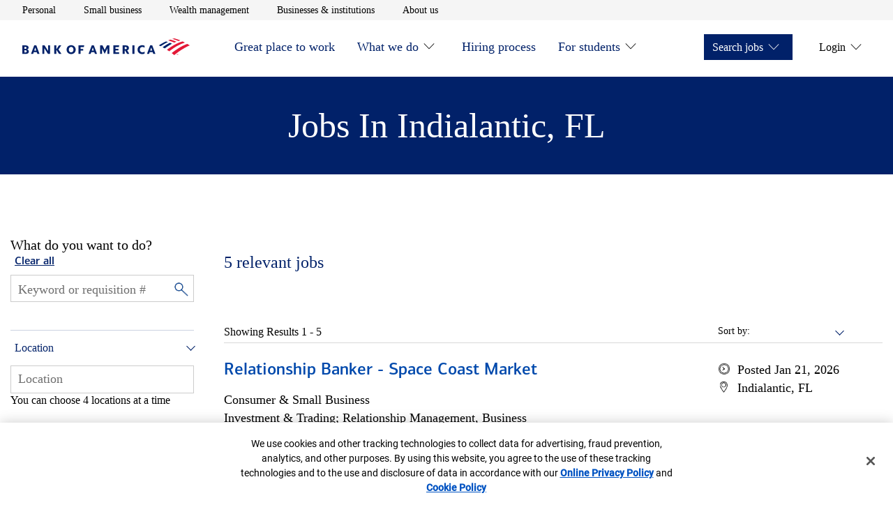

--- FILE ---
content_type: image/svg+xml
request_url: https://careers.bankofamerica.com/etc.clientlibs/careers/clientlibs/clientlib-careers/resources/images/logos/bank_of_america.svg
body_size: 2598
content:
<?xml version="1.0" encoding="UTF-8"?>
<svg width="720px" height="72px" viewBox="0 0 720 72" version="1.1" xmlns="http://www.w3.org/2000/svg" xmlns:xlink="http://www.w3.org/1999/xlink">
    <!-- Generator: Sketch 54.1 (76490) - https://sketchapp.com -->
    <title>bofa_lo1_rgb</title>
    <desc>Created with Sketch.</desc>
    <defs>
        <polygon id="path-1" points="0.128 0.82 77.999 0.82 77.999 48.94 0.128 48.94"></polygon>
    </defs>
    <g id="bofa_lo1_rgb" stroke="none" stroke-width="1" fill="none" fill-rule="evenodd">
        <g id="Group-5" transform="translate(642.000000, 23.000000)">
            <mask id="mask-2" fill="white">
                <use xlink:href="#path-1"></use>
            </mask>
            <g id="Clip-2"></g>
            <path d="M23.15,46.042 C23.15,47.387 24.242,48.424 25.605,48.424 C26.95,48.424 28.023,47.387 28.023,46.042 C28.023,44.758 26.95,43.708 25.605,43.708 C24.242,43.708 23.15,44.758 23.15,46.042 M22.579,46.042 C22.579,44.447 23.928,43.132 25.605,43.132 C27.265,43.132 28.609,44.447 28.609,46.042 C28.609,47.691 27.265,49 25.605,49 C23.928,49 22.579,47.691 22.579,46.042" id="Fill-1" fill="#E31837" mask="url(#mask-2)"></path>
            <path d="M25.522,45.787 C26.005,45.787 26.656,45.874 26.656,45.273 C26.656,44.847 26.276,44.801 25.838,44.801 L24.976,44.801 L24.976,45.787 L25.522,45.787 Z M27.097,47.71 L26.531,47.71 L25.562,46.189 L24.976,46.189 L24.976,47.71 L24.489,47.71 L24.489,44.422 L25.941,44.422 C26.237,44.422 26.507,44.44 26.764,44.586 C27.015,44.719 27.137,45.013 27.137,45.284 C27.137,45.932 26.675,46.168 26.069,46.189 L27.097,47.71 L27.097,47.71 Z" id="Fill-3" fill="#E31837" mask="url(#mask-2)"></path>
            <path d="M11.32,49 C32.319,31.021 61.822,13.5 77.999,7.232 C75.481,5.626 71.576,3.322 67.21,0.82 C46.347,7.702 21.958,23.043 0.128,40.368 C3.846,43.065 7.682,46.031 11.32,49" id="Fill-4" fill="#E31837" mask="url(#mask-2)"></path>
        </g>
        <path d="M643.691,23.119 C640.568,21.668 637.228,20.219 634.545,19.025 C626.626,22.926 616.361,28.875 603.344,38.13 C606.183,39.622 609.173,41.409 612.384,43.219 C622.396,35.8 632.506,28.771 643.691,23.119" id="Fill-6" fill="#012169"></path>
        <path d="M662.381,14.455 C658.61,12.306 645.345,7.503 636.254,5.389 C633.572,6.421 629.769,7.877 627.164,8.973 C630.417,9.892 642.754,13.15 653.251,18.465 C656.046,17.199 659.752,15.575 662.381,14.455" id="Fill-7" fill="#E31837"></path>
        <path d="M617.682,13.16 C605.939,18.561 593.707,25.993 587.015,30.232 C589.39,31.298 591.793,32.229 595.106,33.857 C609.881,23.847 621.469,17.782 626.112,15.749 C622.823,14.645 619.669,13.758 617.682,13.16" id="Fill-8" fill="#012169"></path>
        <path d="M671.168,11.435 C673.825,10.575 677.004,9.71 679.686,8.958 C671.84,5.656 662.055,2.194 653.321,0.001 C651.956,0.374 647.764,1.529 644.782,2.435 C647.802,3.173 657.734,5.466 671.168,11.435" id="Fill-9" fill="#E31837"></path>
        <path d="M621.858,48.973 C625.026,50.898 628.484,53.513 631.777,55.681 C653.67,38.713 675.259,25.553 699.024,18.133 C695.723,16.467 692.826,14.972 689.161,13.179 C674.883,16.807 650.647,26.534 621.858,48.973" id="Fill-10" fill="#E31837"></path>
        <path d="M554.186,38.965 L558.524,52.451 L549.742,52.451 L554.186,38.965 Z M558.681,30.235 L549.638,30.235 L535.942,66.825 L545.037,66.825 L547.495,59.246 L560.72,59.246 L563.177,66.825 L572.376,66.825 L558.681,30.235 Z M526.115,56.998 C522.666,59.349 519.687,60.186 516.654,60.186 C509.807,60.186 505.103,55.534 505.103,48.53 C505.103,41.526 509.807,36.873 516.445,36.873 C519.477,36.873 522.404,37.71 525.697,40.061 L525.697,31.803 C522.666,30.13 519.216,29.45 515.295,29.45 C503.168,29.45 495.589,37.814 495.536,48.53 C495.589,59.349 503.063,67.609 515.348,67.609 C519.425,67.609 522.979,66.931 526.115,65.258 L526.115,56.998 Z M473.373,66.825 L482.26,66.825 L482.26,30.235 L473.373,30.235 L473.373,66.825 Z M443.735,36.978 C447.395,36.978 449.328,38.598 449.328,41.63 C449.328,44.766 447.395,46.335 443.735,46.335 L439.972,46.335 L439.972,36.978 L443.735,36.978 Z M450.374,66.825 L460.044,66.825 L450.896,51.301 C455.862,49.941 458.267,46.439 458.267,41.265 C458.267,34.626 454.294,30.235 445.303,30.235 L431.242,30.235 L431.242,66.825 L439.972,66.825 L439.972,52.398 L442.323,52.398 L450.374,66.825 Z M391.464,66.825 L416.449,66.825 L416.449,59.821 L400.35,59.821 L400.35,51.667 L413.052,51.667 L413.052,44.872 L400.35,44.872 L400.35,37.239 L415.09,37.239 L416.658,30.235 L391.464,30.235 L391.464,66.825 Z M374.214,30.235 L363.812,30.235 L354.298,49.994 L344.837,30.235 L334.435,30.235 L334.435,66.825 L342.433,66.825 L342.433,42.361 L354.193,66.825 L365.954,42.361 L365.954,66.825 L374.214,66.825 L374.214,30.235 Z M303.059,38.965 L307.397,52.451 L298.616,52.451 L303.059,38.965 Z M307.555,30.235 L298.511,30.235 L284.816,66.825 L293.912,66.825 L296.368,59.246 L309.593,59.246 L312.049,66.825 L321.25,66.825 L307.555,30.235 Z M241.636,66.825 L250.522,66.825 L250.522,52.398 L262.074,52.398 L262.074,45.394 L250.522,45.394 L250.522,37.239 L264.531,37.239 L266.099,30.235 L241.636,30.235 L241.636,66.825 Z M190.416,48.53 C190.467,37.814 198.047,29.45 209.912,29.45 C221.778,29.45 229.358,37.814 229.41,48.53 C229.358,59.246 221.778,67.609 209.912,67.609 C198.047,67.609 190.467,59.246 190.416,48.53 Z M199.824,48.53 C199.824,55.848 204.215,60.343 209.912,60.343 C215.61,60.343 220.001,55.848 220.001,48.53 C220.001,41.212 215.61,36.717 209.912,36.717 C204.215,36.717 199.824,41.212 199.824,48.53 Z M157.913,66.825 L145.89,48.216 L145.89,66.825 L137.004,66.825 L137.004,30.235 L145.89,30.235 L145.89,47.85 L157.338,30.235 L167.27,30.235 L155.3,47.799 L168.419,66.825 L157.913,66.825 Z M119.551,30.235 L111.292,30.235 L111.292,54.699 L95.715,30.235 L86.411,30.235 L86.411,66.825 L94.67,66.825 L94.67,42.415 L110.247,66.825 L119.551,66.825 L119.551,30.235 Z M55.676,38.965 L60.014,52.451 L51.232,52.451 L55.676,38.965 Z M60.171,30.235 L51.128,30.235 L37.433,66.825 L46.528,66.825 L48.984,59.246 L62.21,59.246 L64.666,66.825 L73.866,66.825 L60.171,30.235 Z M12.912,36.665 C15.943,36.665 17.981,37.971 17.981,40.951 C17.981,43.931 15.943,45.237 12.912,45.237 L8.729,45.237 L8.729,36.665 L12.912,36.665 Z M13.904,51.301 C16.935,51.301 18.975,52.764 18.975,55.848 C18.975,59.089 16.935,60.396 13.904,60.396 L8.729,60.396 L8.729,51.301 L13.904,51.301 Z M0,66.825 L15.995,66.825 C24.097,66.825 27.913,62.644 27.913,56.737 C27.913,51.979 25.404,48.739 20.177,47.693 C24.777,46.545 26.868,43.772 26.868,39.644 C26.868,34.416 23.052,30.235 14.95,30.235 L0,30.235 L0,66.825 L0,66.825 Z" id="Fill-11" fill="#012169"></path>
    </g>
</svg>